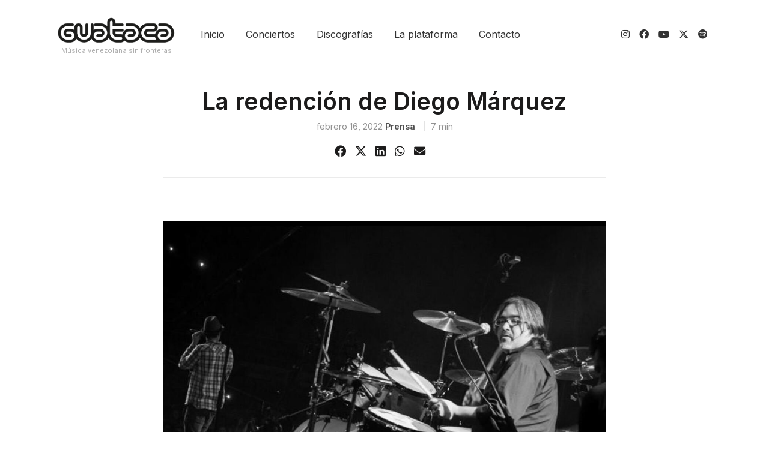

--- FILE ---
content_type: text/html; charset=UTF-8
request_url: https://www.guatacanights.com/noticias/2022-2-16-la-redencin-de-diego-mrquez
body_size: 13595
content:
<!doctype html>
<html lang="es">

<head>
	<meta charset="UTF-8">
	<meta name="viewport" content="width=device-width, initial-scale=1">
	<link rel="profile" href="https://gmpg.org/xfn/11">

	<meta name='robots' content='index, follow, max-image-preview:large, max-snippet:-1, max-video-preview:-1' />

	<!-- This site is optimized with the Yoast SEO plugin v22.4 - https://yoast.com/wordpress/plugins/seo/ -->
	<title>La redención de Diego Márquez</title>
	<link rel="canonical" href="https://www.guatacanights.com/noticias/2022-2-16-la-redencin-de-diego-mrquez" />
	<meta property="og:locale" content="es_ES" />
	<meta property="og:type" content="article" />
	<meta property="og:title" content="La redención de Diego Márquez" />
	<meta property="og:description" content="Diego Márquez siempre fue un Zapato 3, aun cuando no estaba en la foto. En esa banda, una de las más representativas del rock venezolano, el baterista, compositor y productor caraqueño interpretó varios roles. Fue protagonista, reparto y hasta extra. Fue héroe, e incluso, brevemente, antagonista. Pero la vida, como a veces ocurre, le sirvió la oportunidad de recuperar el trono, de inmortalizarse como parte de ese quinteto que resurgió de las cenizas para demostrarle a propios y ajenos por qué el olvido sencillamente no era posible." />
	<meta property="og:url" content="https://www.guatacanights.com/noticias/2022-2-16-la-redencin-de-diego-mrquez" />
	<meta property="og:site_name" content="Guataca Nights" />
	<meta property="article:publisher" content="https://facebook.com/guatacaoficial" />
	<meta property="article:published_time" content="2022-02-16T22:14:00+00:00" />
	<meta property="article:modified_time" content="2022-06-04T15:51:24+00:00" />
	<meta property="og:image" content="https://www.guatacanights.com/wp-content/uploads/2022/04/1_gabriel-chakarji.jpg" />
	<meta property="og:image:width" content="889" />
	<meta property="og:image:height" content="593" />
	<meta property="og:image:type" content="image/jpeg" />
	<meta name="author" content="prensa" />
	<meta name="twitter:card" content="summary_large_image" />
	<meta name="twitter:creator" content="@guatacaoficial" />
	<meta name="twitter:site" content="@guatacaoficial" />
	<meta name="twitter:label1" content="Escrito por" />
	<meta name="twitter:data1" content="prensa" />
	<meta name="twitter:label2" content="Tiempo de lectura" />
	<meta name="twitter:data2" content="7 minutos" />
	<script type="application/ld+json" class="yoast-schema-graph">{"@context":"https://schema.org","@graph":[{"@type":"Article","@id":"https://www.guatacanights.com/noticias/2022-2-16-la-redencin-de-diego-mrquez#article","isPartOf":{"@id":"https://www.guatacanights.com/noticias/2022-2-16-la-redencin-de-diego-mrquez"},"author":{"name":"prensa","@id":"https://www.guatacanights.com/#/schema/person/d5829ffd7df8d3cf6b077df3444288ac"},"headline":"La redención de Diego Márquez","datePublished":"2022-02-16T22:14:00+00:00","dateModified":"2022-06-04T15:51:24+00:00","mainEntityOfPage":{"@id":"https://www.guatacanights.com/noticias/2022-2-16-la-redencin-de-diego-mrquez"},"wordCount":1337,"commentCount":6,"publisher":{"@id":"https://www.guatacanights.com/#organization"},"image":{"@id":"https://www.guatacanights.com/noticias/2022-2-16-la-redencin-de-diego-mrquez#primaryimage"},"thumbnailUrl":"https://www.guatacanights.com/wp-content/uploads/2022/04/1_gabriel-chakarji.jpg","keywords":["Gerardo Guarache","Música de Venezuela","Zapato 3"],"articleSection":["Actualidad","Crónica"],"inLanguage":"es","potentialAction":[{"@type":"CommentAction","name":"Comment","target":["https://www.guatacanights.com/noticias/2022-2-16-la-redencin-de-diego-mrquez#respond"]}]},{"@type":"WebPage","@id":"https://www.guatacanights.com/noticias/2022-2-16-la-redencin-de-diego-mrquez","url":"https://www.guatacanights.com/noticias/2022-2-16-la-redencin-de-diego-mrquez","name":"La redención de Diego Márquez","isPartOf":{"@id":"https://www.guatacanights.com/#website"},"primaryImageOfPage":{"@id":"https://www.guatacanights.com/noticias/2022-2-16-la-redencin-de-diego-mrquez#primaryimage"},"image":{"@id":"https://www.guatacanights.com/noticias/2022-2-16-la-redencin-de-diego-mrquez#primaryimage"},"thumbnailUrl":"https://www.guatacanights.com/wp-content/uploads/2022/04/1_gabriel-chakarji.jpg","datePublished":"2022-02-16T22:14:00+00:00","dateModified":"2022-06-04T15:51:24+00:00","breadcrumb":{"@id":"https://www.guatacanights.com/noticias/2022-2-16-la-redencin-de-diego-mrquez#breadcrumb"},"inLanguage":"es","potentialAction":[{"@type":"ReadAction","target":["https://www.guatacanights.com/noticias/2022-2-16-la-redencin-de-diego-mrquez"]}]},{"@type":"ImageObject","inLanguage":"es","@id":"https://www.guatacanights.com/noticias/2022-2-16-la-redencin-de-diego-mrquez#primaryimage","url":"https://www.guatacanights.com/wp-content/uploads/2022/04/1_gabriel-chakarji.jpg","contentUrl":"https://www.guatacanights.com/wp-content/uploads/2022/04/1_gabriel-chakarji.jpg","width":889,"height":593},{"@type":"BreadcrumbList","@id":"https://www.guatacanights.com/noticias/2022-2-16-la-redencin-de-diego-mrquez#breadcrumb","itemListElement":[{"@type":"ListItem","position":1,"name":"Home","item":"https://www.guatacanights.com/"},{"@type":"ListItem","position":2,"name":"Noticias","item":"https://www.guatacanights.com/actualidad-en-musica-emergente"},{"@type":"ListItem","position":3,"name":"La redención de Diego Márquez"}]},{"@type":"WebSite","@id":"https://www.guatacanights.com/#website","url":"https://www.guatacanights.com/","name":"Guataca Nights","description":"Música venezolana sin fronteras","publisher":{"@id":"https://www.guatacanights.com/#organization"},"potentialAction":[{"@type":"SearchAction","target":{"@type":"EntryPoint","urlTemplate":"https://www.guatacanights.com/?s={search_term_string}"},"query-input":"required name=search_term_string"}],"inLanguage":"es"},{"@type":"Organization","@id":"https://www.guatacanights.com/#organization","name":"Guataca fundation","url":"https://www.guatacanights.com/","logo":{"@type":"ImageObject","inLanguage":"es","@id":"https://www.guatacanights.com/#/schema/logo/image/","url":"https://www.guatacanights.com/wp-content/uploads/2022/05/Logowebsite_black.png","contentUrl":"https://www.guatacanights.com/wp-content/uploads/2022/05/Logowebsite_black.png","width":1500,"height":497,"caption":"Guataca fundation"},"image":{"@id":"https://www.guatacanights.com/#/schema/logo/image/"},"sameAs":["https://facebook.com/guatacaoficial","https://twitter.com/guatacaoficial","https://instagram.com/guatacaoficial"]},{"@type":"Person","@id":"https://www.guatacanights.com/#/schema/person/d5829ffd7df8d3cf6b077df3444288ac","name":"prensa","image":{"@type":"ImageObject","inLanguage":"es","@id":"https://www.guatacanights.com/#/schema/person/image/","url":"https://secure.gravatar.com/avatar/50164ab5d66111f51f8015ef8766084d13659a76dc676098c2f3500ac83466b9?s=96&d=mm&r=g","contentUrl":"https://secure.gravatar.com/avatar/50164ab5d66111f51f8015ef8766084d13659a76dc676098c2f3500ac83466b9?s=96&d=mm&r=g","caption":"prensa"},"url":"https://www.guatacanights.com/noticias/author/prensa"}]}</script>
	<!-- / Yoast SEO plugin. -->


<link rel='dns-prefetch' href='//cdn.jsdelivr.net' />
<link rel='dns-prefetch' href='//www.googletagmanager.com' />
<link rel='dns-prefetch' href='//cdnjs.cloudflare.com' />
<style id='wp-img-auto-sizes-contain-inline-css'>
img:is([sizes=auto i],[sizes^="auto," i]){contain-intrinsic-size:3000px 1500px}
/*# sourceURL=wp-img-auto-sizes-contain-inline-css */
</style>
<style id='wp-block-library-inline-css'>
:root{--wp-block-synced-color:#7a00df;--wp-block-synced-color--rgb:122,0,223;--wp-bound-block-color:var(--wp-block-synced-color);--wp-editor-canvas-background:#ddd;--wp-admin-theme-color:#007cba;--wp-admin-theme-color--rgb:0,124,186;--wp-admin-theme-color-darker-10:#006ba1;--wp-admin-theme-color-darker-10--rgb:0,107,160.5;--wp-admin-theme-color-darker-20:#005a87;--wp-admin-theme-color-darker-20--rgb:0,90,135;--wp-admin-border-width-focus:2px}@media (min-resolution:192dpi){:root{--wp-admin-border-width-focus:1.5px}}.wp-element-button{cursor:pointer}:root .has-very-light-gray-background-color{background-color:#eee}:root .has-very-dark-gray-background-color{background-color:#313131}:root .has-very-light-gray-color{color:#eee}:root .has-very-dark-gray-color{color:#313131}:root .has-vivid-green-cyan-to-vivid-cyan-blue-gradient-background{background:linear-gradient(135deg,#00d084,#0693e3)}:root .has-purple-crush-gradient-background{background:linear-gradient(135deg,#34e2e4,#4721fb 50%,#ab1dfe)}:root .has-hazy-dawn-gradient-background{background:linear-gradient(135deg,#faaca8,#dad0ec)}:root .has-subdued-olive-gradient-background{background:linear-gradient(135deg,#fafae1,#67a671)}:root .has-atomic-cream-gradient-background{background:linear-gradient(135deg,#fdd79a,#004a59)}:root .has-nightshade-gradient-background{background:linear-gradient(135deg,#330968,#31cdcf)}:root .has-midnight-gradient-background{background:linear-gradient(135deg,#020381,#2874fc)}:root{--wp--preset--font-size--normal:16px;--wp--preset--font-size--huge:42px}.has-regular-font-size{font-size:1em}.has-larger-font-size{font-size:2.625em}.has-normal-font-size{font-size:var(--wp--preset--font-size--normal)}.has-huge-font-size{font-size:var(--wp--preset--font-size--huge)}.has-text-align-center{text-align:center}.has-text-align-left{text-align:left}.has-text-align-right{text-align:right}.has-fit-text{white-space:nowrap!important}#end-resizable-editor-section{display:none}.aligncenter{clear:both}.items-justified-left{justify-content:flex-start}.items-justified-center{justify-content:center}.items-justified-right{justify-content:flex-end}.items-justified-space-between{justify-content:space-between}.screen-reader-text{border:0;clip-path:inset(50%);height:1px;margin:-1px;overflow:hidden;padding:0;position:absolute;width:1px;word-wrap:normal!important}.screen-reader-text:focus{background-color:#ddd;clip-path:none;color:#444;display:block;font-size:1em;height:auto;left:5px;line-height:normal;padding:15px 23px 14px;text-decoration:none;top:5px;width:auto;z-index:100000}html :where(.has-border-color){border-style:solid}html :where([style*=border-top-color]){border-top-style:solid}html :where([style*=border-right-color]){border-right-style:solid}html :where([style*=border-bottom-color]){border-bottom-style:solid}html :where([style*=border-left-color]){border-left-style:solid}html :where([style*=border-width]){border-style:solid}html :where([style*=border-top-width]){border-top-style:solid}html :where([style*=border-right-width]){border-right-style:solid}html :where([style*=border-bottom-width]){border-bottom-style:solid}html :where([style*=border-left-width]){border-left-style:solid}html :where(img[class*=wp-image-]){height:auto;max-width:100%}:where(figure){margin:0 0 1em}html :where(.is-position-sticky){--wp-admin--admin-bar--position-offset:var(--wp-admin--admin-bar--height,0px)}@media screen and (max-width:600px){html :where(.is-position-sticky){--wp-admin--admin-bar--position-offset:0px}}

/*# sourceURL=wp-block-library-inline-css */
</style><style id='global-styles-inline-css'>
:root{--wp--preset--aspect-ratio--square: 1;--wp--preset--aspect-ratio--4-3: 4/3;--wp--preset--aspect-ratio--3-4: 3/4;--wp--preset--aspect-ratio--3-2: 3/2;--wp--preset--aspect-ratio--2-3: 2/3;--wp--preset--aspect-ratio--16-9: 16/9;--wp--preset--aspect-ratio--9-16: 9/16;--wp--preset--color--black: #000000;--wp--preset--color--cyan-bluish-gray: #abb8c3;--wp--preset--color--white: #ffffff;--wp--preset--color--pale-pink: #f78da7;--wp--preset--color--vivid-red: #cf2e2e;--wp--preset--color--luminous-vivid-orange: #ff6900;--wp--preset--color--luminous-vivid-amber: #fcb900;--wp--preset--color--light-green-cyan: #7bdcb5;--wp--preset--color--vivid-green-cyan: #00d084;--wp--preset--color--pale-cyan-blue: #8ed1fc;--wp--preset--color--vivid-cyan-blue: #0693e3;--wp--preset--color--vivid-purple: #9b51e0;--wp--preset--gradient--vivid-cyan-blue-to-vivid-purple: linear-gradient(135deg,rgb(6,147,227) 0%,rgb(155,81,224) 100%);--wp--preset--gradient--light-green-cyan-to-vivid-green-cyan: linear-gradient(135deg,rgb(122,220,180) 0%,rgb(0,208,130) 100%);--wp--preset--gradient--luminous-vivid-amber-to-luminous-vivid-orange: linear-gradient(135deg,rgb(252,185,0) 0%,rgb(255,105,0) 100%);--wp--preset--gradient--luminous-vivid-orange-to-vivid-red: linear-gradient(135deg,rgb(255,105,0) 0%,rgb(207,46,46) 100%);--wp--preset--gradient--very-light-gray-to-cyan-bluish-gray: linear-gradient(135deg,rgb(238,238,238) 0%,rgb(169,184,195) 100%);--wp--preset--gradient--cool-to-warm-spectrum: linear-gradient(135deg,rgb(74,234,220) 0%,rgb(151,120,209) 20%,rgb(207,42,186) 40%,rgb(238,44,130) 60%,rgb(251,105,98) 80%,rgb(254,248,76) 100%);--wp--preset--gradient--blush-light-purple: linear-gradient(135deg,rgb(255,206,236) 0%,rgb(152,150,240) 100%);--wp--preset--gradient--blush-bordeaux: linear-gradient(135deg,rgb(254,205,165) 0%,rgb(254,45,45) 50%,rgb(107,0,62) 100%);--wp--preset--gradient--luminous-dusk: linear-gradient(135deg,rgb(255,203,112) 0%,rgb(199,81,192) 50%,rgb(65,88,208) 100%);--wp--preset--gradient--pale-ocean: linear-gradient(135deg,rgb(255,245,203) 0%,rgb(182,227,212) 50%,rgb(51,167,181) 100%);--wp--preset--gradient--electric-grass: linear-gradient(135deg,rgb(202,248,128) 0%,rgb(113,206,126) 100%);--wp--preset--gradient--midnight: linear-gradient(135deg,rgb(2,3,129) 0%,rgb(40,116,252) 100%);--wp--preset--font-size--small: 13px;--wp--preset--font-size--medium: 20px;--wp--preset--font-size--large: 36px;--wp--preset--font-size--x-large: 42px;--wp--preset--spacing--20: 0.44rem;--wp--preset--spacing--30: 0.67rem;--wp--preset--spacing--40: 1rem;--wp--preset--spacing--50: 1.5rem;--wp--preset--spacing--60: 2.25rem;--wp--preset--spacing--70: 3.38rem;--wp--preset--spacing--80: 5.06rem;--wp--preset--shadow--natural: 6px 6px 9px rgba(0, 0, 0, 0.2);--wp--preset--shadow--deep: 12px 12px 50px rgba(0, 0, 0, 0.4);--wp--preset--shadow--sharp: 6px 6px 0px rgba(0, 0, 0, 0.2);--wp--preset--shadow--outlined: 6px 6px 0px -3px rgb(255, 255, 255), 6px 6px rgb(0, 0, 0);--wp--preset--shadow--crisp: 6px 6px 0px rgb(0, 0, 0);}:where(.is-layout-flex){gap: 0.5em;}:where(.is-layout-grid){gap: 0.5em;}body .is-layout-flex{display: flex;}.is-layout-flex{flex-wrap: wrap;align-items: center;}.is-layout-flex > :is(*, div){margin: 0;}body .is-layout-grid{display: grid;}.is-layout-grid > :is(*, div){margin: 0;}:where(.wp-block-columns.is-layout-flex){gap: 2em;}:where(.wp-block-columns.is-layout-grid){gap: 2em;}:where(.wp-block-post-template.is-layout-flex){gap: 1.25em;}:where(.wp-block-post-template.is-layout-grid){gap: 1.25em;}.has-black-color{color: var(--wp--preset--color--black) !important;}.has-cyan-bluish-gray-color{color: var(--wp--preset--color--cyan-bluish-gray) !important;}.has-white-color{color: var(--wp--preset--color--white) !important;}.has-pale-pink-color{color: var(--wp--preset--color--pale-pink) !important;}.has-vivid-red-color{color: var(--wp--preset--color--vivid-red) !important;}.has-luminous-vivid-orange-color{color: var(--wp--preset--color--luminous-vivid-orange) !important;}.has-luminous-vivid-amber-color{color: var(--wp--preset--color--luminous-vivid-amber) !important;}.has-light-green-cyan-color{color: var(--wp--preset--color--light-green-cyan) !important;}.has-vivid-green-cyan-color{color: var(--wp--preset--color--vivid-green-cyan) !important;}.has-pale-cyan-blue-color{color: var(--wp--preset--color--pale-cyan-blue) !important;}.has-vivid-cyan-blue-color{color: var(--wp--preset--color--vivid-cyan-blue) !important;}.has-vivid-purple-color{color: var(--wp--preset--color--vivid-purple) !important;}.has-black-background-color{background-color: var(--wp--preset--color--black) !important;}.has-cyan-bluish-gray-background-color{background-color: var(--wp--preset--color--cyan-bluish-gray) !important;}.has-white-background-color{background-color: var(--wp--preset--color--white) !important;}.has-pale-pink-background-color{background-color: var(--wp--preset--color--pale-pink) !important;}.has-vivid-red-background-color{background-color: var(--wp--preset--color--vivid-red) !important;}.has-luminous-vivid-orange-background-color{background-color: var(--wp--preset--color--luminous-vivid-orange) !important;}.has-luminous-vivid-amber-background-color{background-color: var(--wp--preset--color--luminous-vivid-amber) !important;}.has-light-green-cyan-background-color{background-color: var(--wp--preset--color--light-green-cyan) !important;}.has-vivid-green-cyan-background-color{background-color: var(--wp--preset--color--vivid-green-cyan) !important;}.has-pale-cyan-blue-background-color{background-color: var(--wp--preset--color--pale-cyan-blue) !important;}.has-vivid-cyan-blue-background-color{background-color: var(--wp--preset--color--vivid-cyan-blue) !important;}.has-vivid-purple-background-color{background-color: var(--wp--preset--color--vivid-purple) !important;}.has-black-border-color{border-color: var(--wp--preset--color--black) !important;}.has-cyan-bluish-gray-border-color{border-color: var(--wp--preset--color--cyan-bluish-gray) !important;}.has-white-border-color{border-color: var(--wp--preset--color--white) !important;}.has-pale-pink-border-color{border-color: var(--wp--preset--color--pale-pink) !important;}.has-vivid-red-border-color{border-color: var(--wp--preset--color--vivid-red) !important;}.has-luminous-vivid-orange-border-color{border-color: var(--wp--preset--color--luminous-vivid-orange) !important;}.has-luminous-vivid-amber-border-color{border-color: var(--wp--preset--color--luminous-vivid-amber) !important;}.has-light-green-cyan-border-color{border-color: var(--wp--preset--color--light-green-cyan) !important;}.has-vivid-green-cyan-border-color{border-color: var(--wp--preset--color--vivid-green-cyan) !important;}.has-pale-cyan-blue-border-color{border-color: var(--wp--preset--color--pale-cyan-blue) !important;}.has-vivid-cyan-blue-border-color{border-color: var(--wp--preset--color--vivid-cyan-blue) !important;}.has-vivid-purple-border-color{border-color: var(--wp--preset--color--vivid-purple) !important;}.has-vivid-cyan-blue-to-vivid-purple-gradient-background{background: var(--wp--preset--gradient--vivid-cyan-blue-to-vivid-purple) !important;}.has-light-green-cyan-to-vivid-green-cyan-gradient-background{background: var(--wp--preset--gradient--light-green-cyan-to-vivid-green-cyan) !important;}.has-luminous-vivid-amber-to-luminous-vivid-orange-gradient-background{background: var(--wp--preset--gradient--luminous-vivid-amber-to-luminous-vivid-orange) !important;}.has-luminous-vivid-orange-to-vivid-red-gradient-background{background: var(--wp--preset--gradient--luminous-vivid-orange-to-vivid-red) !important;}.has-very-light-gray-to-cyan-bluish-gray-gradient-background{background: var(--wp--preset--gradient--very-light-gray-to-cyan-bluish-gray) !important;}.has-cool-to-warm-spectrum-gradient-background{background: var(--wp--preset--gradient--cool-to-warm-spectrum) !important;}.has-blush-light-purple-gradient-background{background: var(--wp--preset--gradient--blush-light-purple) !important;}.has-blush-bordeaux-gradient-background{background: var(--wp--preset--gradient--blush-bordeaux) !important;}.has-luminous-dusk-gradient-background{background: var(--wp--preset--gradient--luminous-dusk) !important;}.has-pale-ocean-gradient-background{background: var(--wp--preset--gradient--pale-ocean) !important;}.has-electric-grass-gradient-background{background: var(--wp--preset--gradient--electric-grass) !important;}.has-midnight-gradient-background{background: var(--wp--preset--gradient--midnight) !important;}.has-small-font-size{font-size: var(--wp--preset--font-size--small) !important;}.has-medium-font-size{font-size: var(--wp--preset--font-size--medium) !important;}.has-large-font-size{font-size: var(--wp--preset--font-size--large) !important;}.has-x-large-font-size{font-size: var(--wp--preset--font-size--x-large) !important;}
/*# sourceURL=global-styles-inline-css */
</style>

<style id='classic-theme-styles-inline-css'>
/*! This file is auto-generated */
.wp-block-button__link{color:#fff;background-color:#32373c;border-radius:9999px;box-shadow:none;text-decoration:none;padding:calc(.667em + 2px) calc(1.333em + 2px);font-size:1.125em}.wp-block-file__button{background:#32373c;color:#fff;text-decoration:none}
/*# sourceURL=/wp-includes/css/classic-themes.min.css */
</style>
<link rel='stylesheet' id='wp_guarapo-style-css' href='https://www.guatacanights.com/wp-content/themes/wp_guarapo/style.css?ver=1.0.0' media='all' />
<link rel='stylesheet' id='wp_guarapo-stylesheet-css' href='https://www.guatacanights.com/wp-content/themes/wp_guarapo/dist/css/bundle.css?ver=1.0.0' media='all' />
<link rel='stylesheet' id='animate-css' href='https://cdnjs.cloudflare.com/ajax/libs/animate.css/3.5.2/animate.min.css?ver=6.9' media='all' />
<link rel='stylesheet' id='custom-fa-css' href='https://cdnjs.cloudflare.com/ajax/libs/font-awesome/6.4.2/css/all.min.css?ver=6.9' media='all' />
<link rel='stylesheet' id='theme-styles-css' href='https://www.guatacanights.com/wp-content/themes/wp_guarapo/style.css?ver=6.9' media='all' />
<style id='theme-styles-inline-css'>
	  	a:hover{
			color: #04d7a6;
			text-decoration: underline;
		}
		.bg-primary{
			background-color: #04d7a6!important;
		}
		.pagination .page-numbers{
				background-color: #04d7a6;
		}
	
      	  	.footer{
			background-color: #242424;
			color: #ffffff;
		}
		.widget h4{
			color: #ffffff;
		}
      
/*# sourceURL=theme-styles-inline-css */
</style>
<script src="https://www.guatacanights.com/wp-includes/js/jquery/jquery.min.js?ver=3.7.1" id="jquery-core-js"></script>
<script src="https://www.guatacanights.com/wp-includes/js/jquery/jquery-migrate.min.js?ver=3.4.1" id="jquery-migrate-js"></script>

<!-- Fragmento de código de Google Analytics añadido por Site Kit -->
<script src="https://www.googletagmanager.com/gtag/js?id=G-CTEKZXKQ8Q" id="google_gtagjs-js" async></script>
<script id="google_gtagjs-js-after">
window.dataLayer = window.dataLayer || [];function gtag(){dataLayer.push(arguments);}
gtag('set', 'linker', {"domains":["www.guatacanights.com"]} );
gtag("js", new Date());
gtag("set", "developer_id.dZTNiMT", true);
gtag("config", "G-CTEKZXKQ8Q");
//# sourceURL=google_gtagjs-js-after
</script>

<!-- Final del fragmento de código de Google Analytics añadido por Site Kit -->
<meta name="generator" content="Site Kit by Google 1.123.1" /><link rel="pingback" href="https://www.guatacanights.com/xmlrpc.php"><style id="custom-background-css">
body.custom-background { background-color: #ffffff; }
</style>
	<link rel="icon" href="https://www.guatacanights.com/wp-content/uploads/2022/06/favicon.png" sizes="32x32" />
<link rel="icon" href="https://www.guatacanights.com/wp-content/uploads/2022/06/favicon.png" sizes="192x192" />
<link rel="apple-touch-icon" href="https://www.guatacanights.com/wp-content/uploads/2022/06/favicon.png" />
<meta name="msapplication-TileImage" content="https://www.guatacanights.com/wp-content/uploads/2022/06/favicon.png" />
		<style id="wp-custom-css">
			.navbar-brand-subtitle {
	font-size: .7rem;}		</style>
		</head>

<body class="wp-singular post-template-default single single-post postid-2071 single-format-standard custom-background wp-custom-logo wp-embed-responsive wp-theme-wp_guarapo no-sidebar">
		<div id="page" class="site">
		<a class="skip-link screen-reader-text" href="#primary">Skip to content</a>
		<header class="container site-header">
			<nav class="navbar navbar-expand-md navbar-light" id="mainNav">
				<div class="container">
					<!-- Brand and toggle get grouped for better mobile display -->
					<button class="navbar-toggler" type="button" data-bs-toggle="collapse" data-bs-target="#navbarScroll" aria-controls="navbarScroll" aria-expanded="false" aria-label="Toggle navigation">
     					 <span class="navbar-toggler-icon"></span>
    				</button>
					<a class="navbar-brand d-flex flex-column" href="https://www.guatacanights.com">
						 
								<img class="navbar-brand-logo" height="65" width="204" alt="Guataca Nights" src="https://www.guatacanights.com/wp-content/uploads/2022/05/Logowebsite_black-300x99.png"/> 
								<span class="navbar-brand-subtitle">Música venezolana sin fronteras</span>
							
											</a>
					<div id="navbarScroll" class="collapse navbar-collapse justify-content-start"><ul id="menu-menu" class="nav navbar-nav"><li itemscope="itemscope" itemtype="https://www.schema.org/SiteNavigationElement" id="menu-item-3860" class="menu-item menu-item-type-custom menu-item-object-custom menu-item-3860 nav-item"><a title="Inicio" href="https://guatacanights.com/" class="nav-link">Inicio</a></li>
<li itemscope="itemscope" itemtype="https://www.schema.org/SiteNavigationElement" id="menu-item-4105" class="menu-item menu-item-type-taxonomy menu-item-object-category menu-item-4105 nav-item"><a title="Conciertos" href="https://www.guatacanights.com/noticias/category/prensa-global" class="nav-link">Conciertos</a></li>
<li itemscope="itemscope" itemtype="https://www.schema.org/SiteNavigationElement" id="menu-item-5584" class="menu-item menu-item-type-taxonomy menu-item-object-category menu-item-5584 nav-item"><a title="Discografías" href="https://www.guatacanights.com/noticias/category/discografias" class="nav-link">Discografías</a></li>
<li itemscope="itemscope" itemtype="https://www.schema.org/SiteNavigationElement" id="menu-item-4109" class="menu-item menu-item-type-post_type menu-item-object-page menu-item-4109 nav-item"><a title="La plataforma" href="https://www.guatacanights.com/la-plataforma" class="nav-link">La plataforma</a></li>
<li itemscope="itemscope" itemtype="https://www.schema.org/SiteNavigationElement" id="menu-item-3866" class="menu-item menu-item-type-post_type menu-item-object-page menu-item-3866 nav-item"><a title="Contacto" href="https://www.guatacanights.com/info" class="nav-link">Contacto</a></li>
</ul></div>					<span class="d-none d-md-block">
					<span id="block-15" class="text-gray d-flex justify-content-end"><a class="px-2" href="http://instagram.com/guatacaoficial"><i class="fab fa-instagram"></i></a><br>
<a class="px-2" href="http://www.facebook.com/guatacaoficial"><i class="fab fa-facebook"></i></a><br>
<a class="px-2" href="https://www.youtube.com/channel/UCqiaZlKQAuIt2HZshfstnFg"><i class="fab fa-youtube"></i></a><br>
<a class="px-2" href="https://twitter.com/GuatacaOficial"><i class="fab fa-x-twitter"></i></a><br>
<a class="px-2" href="https://open.spotify.com/user/guatacaoficial"><i class="fab fa-spotify"></i></a></span>				</span>
				
				</div>
			</nav>
			<hr/>
		</header><!-- #masthead -->
	<main id="primary">

		
<article id="post-2071" class="mb-3 post-2071 post type-post status-publish format-standard has-post-thumbnail hentry category-actualidad category-crnica tag-gerardo-guarache tag-msica-de-venezuela tag-zapato-3">
    <header class="container card-loop">
            <div class="row justify-content-md-center ">
                <div class="col-md-8">
                    <h1 class="cover-title text-center">La redención de Diego Márquez</h1>
                                        <div class="entry-meta mb-3 small text-center">
                        <span class="posted-on"><a href="https://www.guatacanights.com/noticias/2022-2-16-la-redencin-de-diego-mrquez" rel="bookmark"><time class="entry-date published" datetime="2022-02-16T22:14:00-04:00">febrero 16, 2022</time><time class="updated" datetime="2022-06-04T15:51:24-04:00">junio 4, 2022</time></a></span><span class="byline"> <span class="author vcard"><a class="url fn n" href="https://www.guatacanights.com/noticias/author/prensa">prensa</a></span></span><span class="reading-time">7 min</span>                    </div><!-- .entry-meta -->
                                        <div class="mt-3">
                        <!-- Share button HTML, CSS & PHP code by www.jonakyblog.com -->

<div>
<!-- <small>Share:</small> -->
<ul class="share-buttons">
    <li>
        <a class="share-facebook" href="https://www.facebook.com/sharer/sharer.php?u=https://www.guatacanights.com/noticias/2022-2-16-la-redencin-de-diego-mrquez" title="Share on Facebook" target="_blank">
            <i class="fab fa-facebook"></i>
        </a>
    </li>
    <li>
        <a class="share-twitter" href="https://twitter.com/intent/tweet?url=https://www.guatacanights.com/noticias/2022-2-16-la-redencin-de-diego-mrquez&text=La redención de Diego Márquez&via=" title="Tweet this" target="_blank">
        <i class="fab fa-x-twitter"></i>
        </a>
    </li>
    <li>
        <a class="share-linkedin" href="http://www.linkedin.com/shareArticle?mini=true&url=https://www.guatacanights.com/noticias/2022-2-16-la-redencin-de-diego-mrquez&title=La redención de Diego Márquez&source=Jonaky_Blog" title="Share on Linkedin" target="_blank">
        <i class="fab fa-linkedin"></i>
        </a>
    </li>
    <li>
        <a class="share-whatsapp" href="https://api.whatsapp.com/send?text=La redención de Diego Márquez: https://www.guatacanights.com/noticias/2022-2-16-la-redencin-de-diego-mrquez" data-action="share/whatsapp/share" title="Share on Whatsapp" target="_blank">
        <i class="fab fa-whatsapp"></i>
        </a>
    </li>
    <li>
        <a class="share-email" href="mailto:type%20email%20address%20here?subject=I%20wanted%20to%20share%20this%20post%20with%20you%20from%20Guataca Nights&body=La redención de Diego Márquez - https://www.guatacanights.com/noticias/2022-2-16-la-redencin-de-diego-mrquez" title="Email to a friend/colleague" target="_blank">
        <i class="fas fa-envelope"></i>
        </a>
    </li>
</ul>
</div>                    </div>
					<hr class="center">
                </div>
            </div>
    </header>

    <div class="container entry-content ">
        <div class="row justify-content-md-center">
            <div class="col-md-8">
                <div
        class="
          image-block-outer-wrapper
          layout-caption-below
          design-layout-inline
          combination-animation-none
          individual-animation-none
          individual-text-animation-none
        "
        data-test="image-block-inline-outer-wrapper"
    ></p>
<figure
            class="
              sqs-block-image-figure
              intrinsic
            "
            style=""
        ></p>
<div
              
              
              class="image-block-wrapper"
              data-animation-role="image"
              
  

          ></p>
<div class="sqs-image-shape-container-element
              
          
        
              has-aspect-ratio
            " style="
                position: relative;
                
                  
                
                overflow: hidden;
              "
              ><br />
              <img decoding="async" class="thumb-image" src="https://guatacanights.com/wp-content/uploads/2022/04/DiegoMarquezPRINCIPAL.jpg" data-image="https://guatacanights.com/wp-content/uploads/2022/04/DiegoMarquezPRINCIPAL.jpg" data-image-dimensions="1200x883" data-image-focal-point="0.5,0.5" alt="" data-load="false" data-image-id="620d77ed6b2dd303a36d0229" data-type="image" />
            </div>
</p></div>
</figure></div>
<p class="" style="white-space:pre-wrap;"><strong>Por Gerardo Guarache Ocque</strong></p>
<p class="" style="white-space:pre-wrap;">Diego Márquez siempre fue un Zapato 3, aun cuando no estaba en la foto. En esa banda, una de las más representativas del rock venezolano, el baterista, compositor y productor caraqueño interpretó varios roles. Fue protagonista, reparto y hasta extra. Fue héroe, e incluso, brevemente, antagonista. Pero la vida, como a veces ocurre, le sirvió la oportunidad de recuperar el trono, de inmortalizarse como parte de ese quinteto que resurgió de las cenizas para demostrarle a propios y ajenos por qué el olvido sencillamente no era posible.&nbsp;</p>
<p class="" style="white-space:pre-wrap;">Diego fue un joven que se abrió camino en la movida roquera de la segunda mitad de los años 80 a punta de baquetazos. Su afán de reproducir el sonido de sus bateristas favoritos, generalmente artistas de concepto que trabajan en función de la canción, ejemplos Ringo Starr (The Beatles), Stuart Copeland (The Police) o Neil Peart (Rush), lo enseñó a pensar antes de tocar. Además, lo convirtió en un percusionista preciso. De adolescente, podía estar castigando al redoblante, los tums y el bombo, molestando a los vecinos de Campo Alegre, durante cinco horas o más.&nbsp;</p>
<p class="" style="white-space:pre-wrap;">Diego colaboró brevemente con la etapa inicial de Zapato 3, cuando Javier Avellaneda “Vieja” era el vocalista y todavía los hermanos Álvaro y Carlos Segura no se habían unido a Fernando Batoni, bajista y corazón de la agrupación. De paso, solía ir a los conciertos, como ése del Estudio Mata de Coco en el que debutó el tridente de los Segura y Batoni justo después de que él líder echara a dos integrantes de manera abrupta.&nbsp;</p>
<p class="" style="white-space:pre-wrap;">A ese trío, Fernando-Álvaro-Carlos, le calzó como anillo al dedo un baterista con alma. Y como cuarteto, empezaron una carrera frenética en la que unos muchachos rebeldes se convirtieron en una empresa rentable y profesional. Tras su disco debut&nbsp;<em>Amor furia y languid</em>ez (1989), firmaron contrato con Sonografía y vendieron montones de copias del siguiente LP,&nbsp;<em>Bésame y suicídate</em>, mientras realizaban una de las giras más intensas y fructíferas que se hayan visto en el país, con más de un centenar de shows en un año. También participaron en el histórico Festival de Rock Iberoamericano. Sí, el que reunió en un mismo escenario caraqueño, no sólo a Zapato 3, Sentimiento Muerto y Desorden Público, tres de las bandas locales más queridas, sino que los juntó con Fito Páez, Los Prisioneros, Los Rodríguez, La Unión, Os Paralamas do Sucesso y, en un pico de popularidad, a Soda Stereo. Y Diego estuvo allí, llevando el pulso de la banda, mostrando su condición de baterista sólido, no muy amigo de repartir palazos sino más bien de administrar con&nbsp;<em>feeling</em>la energía de las canciones.&nbsp;&nbsp;</p>
<div
        class="
          image-block-outer-wrapper
          layout-caption-below
          design-layout-inline
          combination-animation-none
          individual-animation-none
          individual-text-animation-none
        "
        data-test="image-block-inline-outer-wrapper"
    ></p>
<figure
            class="
              sqs-block-image-figure
              intrinsic
            "
            style=""
        ></p>
<div
              
              
              class="image-block-wrapper"
              data-animation-role="image"
              
  

          ></p>
<div class="sqs-image-shape-container-element
              
          
        
              has-aspect-ratio
            " style="
                position: relative;
                
                  
                
                overflow: hidden;
              "
              ><br />
              <img decoding="async" class="thumb-image" src="https://guatacanights.com/wp-content/uploads/2022/04/SspcCJta27Vyf7SJwd0A5juLvwQCRaO7TowySUhxdZg.jpg" data-image="https://guatacanights.com/wp-content/uploads/2022/04/SspcCJta27Vyf7SJwd0A5juLvwQCRaO7TowySUhxdZg.jpg" data-image-dimensions="850x645" data-image-focal-point="0.5,0.5" alt="" data-load="false" data-image-id="620d7634f26240453f19b385" data-type="image" />
            </div>
</p></div>
</figure></div>
<p class="" style="white-space:pre-wrap;">Tras una roquera luna de miel, Márquez encontró en Krishna un escape al ajetreo. A pesar de que inicialmente la banda lo acompañó en su búsqueda espiritual, la religión empezó a generar un cortocircuito al convivir con el rock and roll. Y un buen día, Diego se retiró a una playa de Anzoátegui donde no podían localizarlo. La banda decidió sustituirlo y la decisión generó en él uno de esos dolores que no calman los analgésicos.&nbsp;</p>
<p class="" style="white-space:pre-wrap;">En aquel tiempo, en el que Márquez tocó la batería para proyectos como La Misma Gente, liderado por PTT Lizardo, y otro llamado Trance Nuance, creó su proyecto personal: Pacífica, una banda en la que tocaba la guitarra, cantaba y, sobre todo, componía las canciones. Una banda que dejó álbumes como&nbsp;<em>D’Art</em>&nbsp;(1998),<em>&nbsp;01</em>&nbsp;(1999) y&nbsp;<em>.22</em>&nbsp;(2007), que no cruzaron el umbral hacia lo masivo pero generaron cierto fenómeno de culto en Caracas gracias a un estilo cuidadosamente concebido, de letras introspectivas, acaso existenciales.&nbsp;&nbsp;&nbsp;&nbsp;</p>
<p class="" style="white-space:pre-wrap;">En aquella época, surgió también el Diego Márquez productor. Lo que comenzó como una pasantía académica se volvió oficio. Y comenzaron a llamarlo. En ese rol, firmó los dos discos que, para muchos fans de Caramelos de Cianuro, son lo mejor de su catálogo:&nbsp;<em>Harakiri City</em>&nbsp;(1996) y&nbsp;<em>Miss Mujerzuela</em>&nbsp;(2000).&nbsp;</p>
<p class="" style="white-space:pre-wrap;">Incluso en la época —también fructífera— en la que Rafael Cadavieco fue baterista oficial de Zapato 3, Diego aparecía en el relato de algún modo. Antes de ser echado, había planificado las baterías, que finalmente grabó Cadavieco, para el álbum&nbsp;<em>Separación</em>&nbsp;(1993). Él mismo, mirando todo en retrospectiva y riéndose a carcajadas, me confesó que una vez los vio en un recital, él desde la multitud, muriéndose de envidia, sintiendo que su lugar estaba en esa silla, frente a la batería, al fondo del escenario.&nbsp;</p>
<p class="" style="white-space:pre-wrap;">Tras la salida de Cadavieco, quien decidió dedicarse a la radio, Diego volvió en tres ocasiones&nbsp;<em>como un fantasma</em>&nbsp;—como dice la canción de la propia banda—:&nbsp;&nbsp;Primero para tocar en la gira&nbsp;<em>La razón de estar aquí&nbsp;</em>de 1997. La segunda, para mezclar junto a Leonardo Small el disco&nbsp;<em>Ecos punzantes del ayer</em>&nbsp;(1999), en el cual el baterista fue César Domíguez. Y la tercera para hacer un disparatado show en Miami en el que Annabella Almenar, a.k.a Bélica, fue la vocalista del grupo. Esa presentación de marzo del 2000, en la que no estuvo el cantante Carlos Segura y tampoco el tecladista Jaime Verdaguer, que se marchó enojado, no fue representativa de la historia de una banda exitosa y aclamada. Fue un adefesio irreconocible; el retrato del grupo, o lo que quedaba de él, justo antes de entrar en un coma largo e incierto.</p>
<p class="" style="white-space:pre-wrap;">Al salir la agrupación de esa terapia intensiva que duró más de una década, Diego Márquez encontró su redención zapatera. Hubo tributos, como el que les hicieron en la edición del Nuevas Bandas de 2008. Hubo una emisión de Fabricado Acá, programa radial de La Mega 107.3 FM, en la que Max Manzano y su equipo lograron reunir, presencial y virtualmente, a los protagonistas del cuento. El último en surmarse a la transmisión fue Verdaguer, quien por aquellos días cometió la travesura de colgar un reloj en cuenta regresiva en la página web oficial para estimular la esperanza de los fans.&nbsp;</p>
<div
        class="
          image-block-outer-wrapper
          layout-caption-below
          design-layout-inline
          combination-animation-none
          individual-animation-none
          individual-text-animation-none
        "
        data-test="image-block-inline-outer-wrapper"
    ></p>
<figure
            class="
              sqs-block-image-figure
              intrinsic
            "
            style=""
        ></p>
<div
              
              
              class="image-block-wrapper"
              data-animation-role="image"
              
  

          ></p>
<div class="sqs-image-shape-container-element
              
          
        
              has-aspect-ratio
            " style="
                position: relative;
                
                  
                
                overflow: hidden;
              "
              ><br />
              <img decoding="async" class="thumb-image" src="https://guatacanights.com/wp-content/uploads/2022/04/Ciec-CarlosLC3B3pez28629.jpg" data-image="https://guatacanights.com/wp-content/uploads/2022/04/Ciec-CarlosLC3B3pez28629.jpg" data-image-dimensions="878x600" data-image-focal-point="0.5,0.5" alt="" data-load="false" data-image-id="620d76756e22822deafb333e" data-type="image" />
            </div>
</p></div>
</figure></div>
<p class="" style="white-space:pre-wrap;">Y así, limadas las asperezas, Batoni, los Segura, Verdaguer y Diego Márquez sacaron a Zapato 3 de su sarcófago en 2012. El tour&nbsp;<em>La Última Cruzada</em>&nbsp;los llevó por las principales ciudades de Venezuela con un montaje ambicioso y un sonido impecable, como se puede palpar al escuchar su álbum en directo editado en 2014 y al ver el documental&nbsp;<em>Vuelo sobre ti</em>de Luis “Chino” Soles, que llegó a salas de cine en 2015.&nbsp;</p>
<p class="" style="white-space:pre-wrap;">Tras el reencuentro, en años recientes, el grupo editó temas nuevos y actuó en Estados Unidos, España, Italia, Chile, Argentina y más países, como siempre lo soñaron. Zapato 3 logró sumarse una página nueva a su relato, pudo reconciliarse con su público y sus canciones. Y un Diego más sabio y experimentado logró saldar cuentas con aquel joven herido.&nbsp;</p>
<p class="" style="white-space:pre-wrap;">Quien participó en las charlas que alimentaron la biografía&nbsp;<em>Zapato 3: Una idea muy obscena</em>(Ediciones B, 2016) fue un Diego satisfecho, en paz consigo mismo, no sólo por el renacer artístico de Zapato 3, sino por el encuentro humano de amigos que se conocen de toda la vida.&nbsp;</p>
<p class="" style="white-space:pre-wrap;">Que la luz de ese personaje llano y generoso, amigo de la risa y fiel servidor de la música, brille por encima del gris que tiñó este miércoles con la noticia de su muerte.&nbsp;</p>
<p class="" style="white-space:pre-wrap;"></p>
<p>   <iframe class="embedly-embed" src="//cdn.embedly.com/widgets/media.html?src=https%3A%2F%2Fwww.youtube.com%2Fembed%2FS0FO4xqXp1o%3Ffeature%3Doembed&#038;display_name=YouTube&#038;url=https%3A%2F%2Fwww.youtube.com%2Fwatch%3Fv%3DS0FO4xqXp1o&#038;image=https%3A%2F%2Fi.ytimg.com%2Fvi%2FS0FO4xqXp1o%2Fhqdefault.jpg&#038;key=61d05c9d54e8455ea7a9677c366be814&#038;type=text%2Fhtml&#038;schema=youtube" width="854" height="480" scrolling="no" title="YouTube embed" frameborder="0" allow="autoplay; fullscreen" allowfullscreen="true"></iframe></p>
<p class="" style="white-space:pre-wrap;">&nbsp;&nbsp;</p>
<p class="" style="white-space:pre-wrap;">&nbsp;&nbsp;&nbsp;</p>
<p class="" style="white-space:pre-wrap;">&nbsp;</p>
            </div>

                    </div><!-- .entry-content -->
    </div>

                    <div class="mt-3 text-center">
                <hr class="center">
                <small> Comparte esta historia</small></br>
                <!-- Share button HTML, CSS & PHP code by www.jonakyblog.com -->

<div>
<!-- <small>Share:</small> -->
<ul class="share-buttons">
    <li>
        <a class="share-facebook" href="https://www.facebook.com/sharer/sharer.php?u=https://www.guatacanights.com/noticias/2022-2-16-la-redencin-de-diego-mrquez" title="Share on Facebook" target="_blank">
            <i class="fab fa-facebook"></i>
        </a>
    </li>
    <li>
        <a class="share-twitter" href="https://twitter.com/intent/tweet?url=https://www.guatacanights.com/noticias/2022-2-16-la-redencin-de-diego-mrquez&text=La redención de Diego Márquez&via=" title="Tweet this" target="_blank">
        <i class="fab fa-x-twitter"></i>
        </a>
    </li>
    <li>
        <a class="share-linkedin" href="http://www.linkedin.com/shareArticle?mini=true&url=https://www.guatacanights.com/noticias/2022-2-16-la-redencin-de-diego-mrquez&title=La redención de Diego Márquez&source=Jonaky_Blog" title="Share on Linkedin" target="_blank">
        <i class="fab fa-linkedin"></i>
        </a>
    </li>
    <li>
        <a class="share-whatsapp" href="https://api.whatsapp.com/send?text=La redención de Diego Márquez: https://www.guatacanights.com/noticias/2022-2-16-la-redencin-de-diego-mrquez" data-action="share/whatsapp/share" title="Share on Whatsapp" target="_blank">
        <i class="fab fa-whatsapp"></i>
        </a>
    </li>
    <li>
        <a class="share-email" href="mailto:type%20email%20address%20here?subject=I%20wanted%20to%20share%20this%20post%20with%20you%20from%20Guataca Nights&body=La redención de Diego Márquez - https://www.guatacanights.com/noticias/2022-2-16-la-redencin-de-diego-mrquez" title="Email to a friend/colleague" target="_blank">
        <i class="fas fa-envelope"></i>
        </a>
    </li>
</ul>
</div>            </div>
            
            <div>
                <div class="container mt-5"><div class="row"><hr><h3 class="mt-5 mb-4">Artículos Relacionados</h3>
<article class="col-md-4 mb-5" id="post-5360" class="post-5360 post type-post status-publish format-standard has-post-thumbnail hentry category-actualidad category-resea-de-discos tag-daniela-padrn tag-guataca tag-latin-grammys tag-msica-venezolana tag-violn tag-world-music">
	<div class="card-loop">
		
		<div class="box-loop">
			<a href="https://www.guatacanights.com/noticias/sola-la-declaracion-de-independencia-del-violin-de-daniela-padron">
				<img width="300" height="200" src="https://www.guatacanights.com/wp-content/uploads/2023/05/Daniela-Padron-5-Photo-by-Rocio-Guerra-1-300x200.jpg" class="box-loop-image wp-post-image" alt="" decoding="async" fetchpriority="high" srcset="https://www.guatacanights.com/wp-content/uploads/2023/05/Daniela-Padron-5-Photo-by-Rocio-Guerra-1-300x200.jpg 300w, https://www.guatacanights.com/wp-content/uploads/2023/05/Daniela-Padron-5-Photo-by-Rocio-Guerra-1-1024x683.jpg 1024w, https://www.guatacanights.com/wp-content/uploads/2023/05/Daniela-Padron-5-Photo-by-Rocio-Guerra-1-768x512.jpg 768w, https://www.guatacanights.com/wp-content/uploads/2023/05/Daniela-Padron-5-Photo-by-Rocio-Guerra-1-1536x1024.jpg 1536w, https://www.guatacanights.com/wp-content/uploads/2023/05/Daniela-Padron-5-Photo-by-Rocio-Guerra-1-2048x1365.jpg 2048w" sizes="(max-width: 300px) 100vw, 300px" />			</a>
		</div>
		<header class="entry-header">
			<h3 class="entry-title"><a href="https://www.guatacanights.com/noticias/sola-la-declaracion-de-independencia-del-violin-de-daniela-padron" rel="bookmark">Sola: La declaración de independencia del violín de Daniela Padrón</a></h3>		 <div class="entry-meta mb-2 small">
			<span class="byline"> <span class="author vcard"><a class="url fn n" href="https://www.guatacanights.com/noticias/author/gerardo-guarache">Gerardo Guarache Ocque</a></span></span><span class="posted-on"><a href="https://www.guatacanights.com/noticias/sola-la-declaracion-de-independencia-del-violin-de-daniela-padron" rel="bookmark"><time class="entry-date published" datetime="2023-05-27T09:27:11-04:00">mayo 27, 2023</time><time class="updated" datetime="2023-05-27T09:39:57-04:00">mayo 27, 2023</time></a></span><span class="reading-time">7 min</span>		</div><!-- .entry-meta -->
		</header><!-- .entry-header -->
		
				
				
	</div><!-- .entry-content -->

</article><!-- #post-5360 -->
<article class="col-md-4 mb-5" id="post-5310" class="post-5310 post type-post status-publish format-standard has-post-thumbnail hentry category-actualidad category-resea-de-discos tag-cuatro-venezolano tag-folclor tag-folk tag-folklore tag-insolito-universo tag-msica-venezolana tag-venezolanos-en-francia tag-worldmusic">
	<div class="card-loop">
		
		<div class="box-loop">
			<a href="https://www.guatacanights.com/noticias/insolito-universo-infusion-psicodelica-de-raices-venezolanas">
				<img width="300" height="200" src="https://www.guatacanights.com/wp-content/uploads/2023/04/Photo_Herve_PHOTOGRAFF_Insolito_Universo_Landscape_1_Web-300x200.jpg" class="box-loop-image wp-post-image" alt="" decoding="async" srcset="https://www.guatacanights.com/wp-content/uploads/2023/04/Photo_Herve_PHOTOGRAFF_Insolito_Universo_Landscape_1_Web-300x200.jpg 300w, https://www.guatacanights.com/wp-content/uploads/2023/04/Photo_Herve_PHOTOGRAFF_Insolito_Universo_Landscape_1_Web-1024x682.jpg 1024w, https://www.guatacanights.com/wp-content/uploads/2023/04/Photo_Herve_PHOTOGRAFF_Insolito_Universo_Landscape_1_Web-768x512.jpg 768w, https://www.guatacanights.com/wp-content/uploads/2023/04/Photo_Herve_PHOTOGRAFF_Insolito_Universo_Landscape_1_Web-1536x1024.jpg 1536w, https://www.guatacanights.com/wp-content/uploads/2023/04/Photo_Herve_PHOTOGRAFF_Insolito_Universo_Landscape_1_Web.jpg 2000w" sizes="(max-width: 300px) 100vw, 300px" />			</a>
		</div>
		<header class="entry-header">
			<h3 class="entry-title"><a href="https://www.guatacanights.com/noticias/insolito-universo-infusion-psicodelica-de-raices-venezolanas" rel="bookmark">Insólito UniVerso: Infusión psicodélica de raíces venezolanas </a></h3>		 <div class="entry-meta mb-2 small">
			<span class="byline"> <span class="author vcard"><a class="url fn n" href="https://www.guatacanights.com/noticias/author/gerardo-guarache">Gerardo Guarache Ocque</a></span></span><span class="posted-on"><a href="https://www.guatacanights.com/noticias/insolito-universo-infusion-psicodelica-de-raices-venezolanas" rel="bookmark"><time class="entry-date published updated" datetime="2023-04-29T09:34:43-04:00">abril 29, 2023</time></a></span><span class="reading-time">5 min</span>		</div><!-- .entry-meta -->
		</header><!-- .entry-header -->
		
				
				
	</div><!-- .entry-content -->

</article><!-- #post-5310 -->
<article class="col-md-4 mb-5" id="post-6060" class="post-6060 post type-post status-publish format-standard has-post-thumbnail hentry category-actualidad category-resea-de-discos tag-aquiles-baez tag-canad tag-cuatro-venezolano tag-eliana-cuevas tag-jorge-glem tag-ontario tag-simn-daz tag-toronto tag-world-music">
	<div class="card-loop">
		
		<div class="box-loop">
			<a href="https://www.guatacanights.com/noticias/eliana-cuevas-ft-jorge-glem-voz-y-cuatro-alma-y-cuerpo">
				<img width="300" height="200" src="https://www.guatacanights.com/wp-content/uploads/2025/11/23.05.22-Eliana-Cuevas-y-Jorge-Glem_74-Edit-2-300x200.jpg" class="box-loop-image wp-post-image" alt="" decoding="async" loading="lazy" srcset="https://www.guatacanights.com/wp-content/uploads/2025/11/23.05.22-Eliana-Cuevas-y-Jorge-Glem_74-Edit-2-300x200.jpg 300w, https://www.guatacanights.com/wp-content/uploads/2025/11/23.05.22-Eliana-Cuevas-y-Jorge-Glem_74-Edit-2-1024x683.jpg 1024w, https://www.guatacanights.com/wp-content/uploads/2025/11/23.05.22-Eliana-Cuevas-y-Jorge-Glem_74-Edit-2-768x512.jpg 768w, https://www.guatacanights.com/wp-content/uploads/2025/11/23.05.22-Eliana-Cuevas-y-Jorge-Glem_74-Edit-2-1536x1024.jpg 1536w, https://www.guatacanights.com/wp-content/uploads/2025/11/23.05.22-Eliana-Cuevas-y-Jorge-Glem_74-Edit-2-2048x1365.jpg 2048w" sizes="auto, (max-width: 300px) 100vw, 300px" />			</a>
		</div>
		<header class="entry-header">
			<h3 class="entry-title"><a href="https://www.guatacanights.com/noticias/eliana-cuevas-ft-jorge-glem-voz-y-cuatro-alma-y-cuerpo" rel="bookmark">Eliana Cuevas Ft. Jorge Glem: Voz y cuatro, alma y cuerpo</a></h3>		 <div class="entry-meta mb-2 small">
			<span class="byline"> <span class="author vcard"><a class="url fn n" href="https://www.guatacanights.com/noticias/author/gerardo-guarache">Gerardo Guarache Ocque</a></span></span><span class="posted-on"><a href="https://www.guatacanights.com/noticias/eliana-cuevas-ft-jorge-glem-voz-y-cuatro-alma-y-cuerpo" rel="bookmark"><time class="entry-date published" datetime="2025-11-26T09:55:47-04:00">noviembre 26, 2025</time><time class="updated" datetime="2025-11-26T09:55:48-04:00">noviembre 26, 2025</time></a></span><span class="reading-time">5 min</span>		</div><!-- .entry-meta -->
		</header><!-- .entry-header -->
		
				
				
	</div><!-- .entry-content -->

</article><!-- #post-6060 --></div></div>            </div>      
        </div><!-- .entry-footer -->
        
</article>

<!-- #post-2071 -->

	</main><!-- #main -->

<section class="footer py-5">
	<div class="container">
		<div class="row justify-content-center">
			<div class="col-sm-12 col-md-3">
				<section id="block-17" class="widget widget_block"><center><a class="text-white" href="mailto:prensa@guatacanights.com" target="_blank">prensa@guatacanights.com</a></center></section><section id="block-16" class="widget widget_block"><div class="d-flex justify-content-around">
<a href="http://instagram.com/guatacaoficial"><i class="fab fa-2x fa-instagram"></i></a><br>
<a href="http://www.facebook.com/guatacaoficial"><i class="fab fa-2x fa-facebook"></i></a><br>
<a href="https://www.youtube.com/channel/UCqiaZlKQAuIt2HZshfstnFg"><i class="fab fa-2x fa-youtube"></i></a><br>
<a href="https://twitter.com/GuatacaOficial"><i class="fab fa-2x fa-x-twitter"></i></a><br>
<a href="https://open.spotify.com/user/guatacaoficial"><i class="fab fa-2x fa-spotify"></i></a>
</div></section>			</div>
		</div>
	</div>
</section>

<footer id="colophon" class="site-footer container-fluid">
	<div class="site-info text-center">
		<a href="https://guarapomedia.com/"><img src="https://www.guatacanights.com/wp-content/themes/wp_guarapo/dist/assets/images/guarapo_logo.svg" alt="Guarapo Media - Agencia Digital"/></a>
	</div><!-- .site-info -->
</footer><!-- #colophon -->
</div><!-- #page -->

<script type="speculationrules">
{"prefetch":[{"source":"document","where":{"and":[{"href_matches":"/*"},{"not":{"href_matches":["/wp-*.php","/wp-admin/*","/wp-content/uploads/*","/wp-content/*","/wp-content/plugins/*","/wp-content/themes/wp_guarapo/*","/*\\?(.+)"]}},{"not":{"selector_matches":"a[rel~=\"nofollow\"]"}},{"not":{"selector_matches":".no-prefetch, .no-prefetch a"}}]},"eagerness":"conservative"}]}
</script>
<script src="https://www.guatacanights.com/wp-content/themes/wp_guarapo/js/navigation.min.js?ver=1.0.0" id="wp_guarapo-navigation-js"></script>
<script src="https://www.guatacanights.com/wp-includes/js/comment-reply.min.js?ver=6.9" id="comment-reply-js" async data-wp-strategy="async" fetchpriority="low"></script>
<script src="https://www.guatacanights.com/wp-content/themes/wp_guarapo/dist/js/bundle.js?ver=1.0.0" id="wp_guarapo-scripts-js"></script>
<script src="https://cdn.jsdelivr.net/npm/@popperjs/core@2.9.2/dist/umd/popper.min.js?ver=2.9.2" id="popper_js-js"></script>
<script src="https://cdn.jsdelivr.net/npm/bootstrap@5.0.1/dist/js/bootstrap.min.js?ver=5.0.1" id="bootstrap_js-js"></script>

</body>

</html>


--- FILE ---
content_type: text/css
request_url: https://www.guatacanights.com/wp-content/themes/wp_guarapo/style.css?ver=6.9
body_size: 247
content:
/*!
Theme Name: Guarapo Media agency starter
Theme URI: http://guarapomedia.com
Author: Walter Mazzariol
Author URI: http://guarapomedia.com/
Description: Starter for wordpress theme
Version: 1.0.1
Tested up to: 5.4
Requires PHP: 5.6
License: GNU General Public License v2 or later
License URI: LICENSE
Text Domain: wp_guarapo
Tags: custom-background, custom-logo, custom-menu, featured-images, threaded-comments, translation-ready

This theme, like WordPress, is licensed under the GPL.
Use it to make something cool, have fun, and share what you've learned.

wp_guarapo is based on Underscores https://underscores.me/, (C) 2012-2020 Automattic, Inc.
Underscores is distributed under the terms of the GNU GPL v2 or later.

1.0.1
- Add share buttons and adjust fonts

*/


.box-loop{
	aspect-ratio: 5 / 4;
}

.header-h2{
	font-size: calc(1.305rem + .66vw);
    line-height: 1.7rem;
	color: #272727;
    font-weight: 700;
    text-transform: initial;
}

.category-1035 .box-loop{
	aspect-ratio: 1 / 1;
}